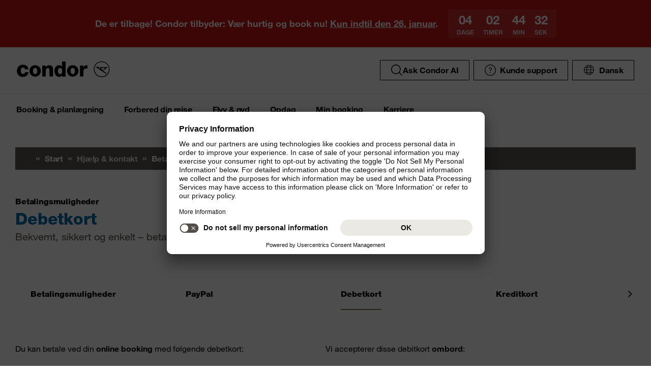

--- FILE ---
content_type: text/html;charset=utf-8
request_url: https://www.condor.com/dk/betalingsmetoderjsp/debetkort.jsp
body_size: 11711
content:
<!DOCTYPE html> <html class="condor" lang="da-DK"> <head><script>var feReleasePath="r1768915804";</script> <script type="text/javascript"> var condorContextPath="/dk/"; var condorContext="dk"; </script> <link rel="preconnect" href="https://app.usercentrics.eu"> <link rel="preconnect" href="https://api.usercentrics.eu"> <link rel="preconnect" href="https://privacy-proxy.usercentrics.eu"> <link rel="preload" href="https://app.usercentrics.eu/browser-ui/latest/loader.js" as="script"> <link rel="preload" href="https://privacy-proxy.usercentrics.eu/latest/uc-block.bundle.js" as="script"> <script id="usercentrics-cmp" src="https://app.usercentrics.eu/browser-ui/latest/loader.js" data-ruleset-id="U26WkoaAb4xiaN" data-language="da" async> </script> <script type="application/javascript" src="https://privacy-proxy.usercentrics.eu/latest/uc-block.bundle.js"> </script> <meta charset="utf-8"> <!-- This website is powered by TYPO3 - inspiring people to share! TYPO3 is a free open source Content Management Framework initially created by Kasper Skaarhoj and licensed under GNU/GPL. TYPO3 is copyright 1998-2026 of Kasper Skaarhoj. Extensions are copyright of their respective owners. Information and contribution at https://typo3.org/ --> <meta name="generator" content="TYPO3 CMS"> <meta name="viewport" content="width=device-width, initial-scale=1, maximum-scale=1"> <meta name="cdcapikey" content="4_KlKTMxbRoyQsBxAHdOrgjw"> <link rel="stylesheet" href="/dk/frontend/dist/css/main.css?1768915759" media="all" type="text/css"> <noscript><link rel="stylesheet" href="/dk/frontend/dist/css/icons/icons.global.fallback.css?1768915759" media="all" type="text/css"></noscript> <noscript><link rel="stylesheet" href="/dk/frontend/dist/css/icons/icons.content.fallback.css?1768915759" media="all" type="text/css"></noscript> <script src="/dk/frontend/dist/js/head.js?1768915759"></script> <script src="https://mycondorbau.retention.web.condorcloud.net/loading-script/loading-script.js?language=da" type="module" async="async"></script> <link rel="alternate" hreflang="en" href="https://www.condor.com/eu/payment-methods/debit-cards.jsp"/><link rel="alternate" hreflang="da" href="https://www.condor.com/dk/betalingsmetoderjsp/debetkort.jsp"/><link rel="alternate" hreflang="es" href="https://www.condor.com/es/formas-de-pago/tarjetas-de-debito.jsp"/><link rel="alternate" hreflang="fr" href="https://www.condor.com/fr/modes-de-paiements/carte-de-debit.jsp"/><link rel="alternate" hreflang="en-US" href="https://www.condor.com/us/payment-methods/debit-cards.jsp"/><link rel="alternate" hreflang="it" href="https://www.condor.com/it/modalita-di-pagamento/carta-di-debito.jsp"/><link rel="alternate" hreflang="nl" href="https://www.condor.com/nl/betalingsmogelijkheden/debitcards.jsp"/><link rel="alternate" hreflang="pl" href="https://www.condor.com/pl/metody-platnosci/karty-debetowe.jsp"/><link rel="alternate" hreflang="pt" href="https://www.condor.com/pt/meios-de-pagamento/cartoes-de-debito.jsp"/><link rel="alternate" hreflang="de-CH" href="https://www.condor.com/ch/zahlungsmoeglichkeiten/debitkarten.jsp"/><link rel="alternate" hreflang="de" href="https://www.condor.com/de/zahlungsmoeglichkeiten/debitkarten.jsp"/> <meta name="robots" content="index,follow"/> <meta name="theme-color" content="#ffffff"> <link rel="icon" sizes="32x32" href="/dk/frontend/dist/img/favicon/favicon.ico"/> <link rel="icon" type="image/svg+xml" sizes="any" href="/dk/frontend/dist/img/favicon/favicon.svg"/> <link rel="apple-touch-icon" href="/dk/frontend/dist/img/favicon/apple-touch-icon.png"/> <link rel="manifest" href="/dk/frontend/dist/img/favicon/site.webmanifest"> <link rel="mask-icon" href="/dk/frontend/dist/img/favicon/safari-pinned-tab.svg" color="#ffa200"/> <meta name="smartbanner:icon-apple" content="https://is1-ssl.mzstatic.com/image/thumb/Purple211/v4/6c/25/e0/6c25e0d4-02bb-595c-c5e2-5509982322b4/AppIcon_condor-0-1x_U007emarketing-0-10-0-85-220-0.png/460x0w.webp"><meta name="smartbanner:icon-google" content="https://play-lh.googleusercontent.com/DQYFbpJz5CeXDz5xASABxVEPg9CiJ1kpzlGaeisvDkuZzm9RvMPze4o0cVGP0WFOS1s=w480-h960-rw"> <meta name="smartbanner:title" content="Condor-appen"> <meta name="smartbanner:author" content="Flysøgning & Check-in"> <meta name="smartbanner:price" content="gratis"> <meta name="smartbanner:price-suffix-apple" content="Hent i AppStore"> <meta name="smartbanner:price-suffix-google" content="Download i Google Play Store"> <meta name="smartbanner:button" content="åben"> <meta name="smartbanner:button-url-apple" content="https://apps.apple.com/dk/app/condor-airlines/id689238673"> <meta name="smartbanner:button-url-google" content="https://play.google.com/store/apps/details?id=com.condor.buchung"> <meta name="smartbanner:enabled-platforms" content="android,ios"> <meta name="smartbanner:close-label" content="Close"> <link href="/dk/frontend/dist/js/externalScripts/smartbanner/smartbanner.min.css" rel="stylesheet"/> <script src="/dk/frontend/dist/js/externalScripts/smartbanner/smartbanner.min.js" type="text/javascript"></script> <meta property="og:type" content="article"/> <meta property="og:url" content="https://www.condor.com/dk/betalingsmetoderjsp/debetkort.jsp"/> <title>Betaling med debetkort| Betal for flyrejser og ekstraudstyr</title> <meta name="description" property="description" content="Bekvemt, sikkert og enkelt – betal din online booking med dit debetkort. "/> <meta property="og:title" content="Debetkort"/> <meta property="og:description" content="Bekvemt, sikkert og enkelt – betal din online booking med dit debetkort. "/> <meta property="og:image" content="https://www.condor.com/dk/fileadmin/dam/_processed_/1/3/csm_share-image-v1_5e0655bbe3.png"/> <meta property="twitter:title" content="Debetkort"/> <meta property="twitter:description" content="Bekvemt, sikkert og enkelt – betal din online booking med dit debetkort. "/> <meta property="twitter:image" content="https://www.condor.com/dk/fileadmin/dam/_processed_/1/3/csm_share-image-v1_5e0655bbe3.png"/> <meta name="twitter:site" content="@Condor"/> <link rel="canonical" href="https://www.condor.com/dk/betalingsmetoderjsp/debetkort.jsp"/> <meta name="sId" content="ibe3"/> <meta name="user" content="244" />
<meta name="task" content="35105" />
<meta name="pageUid" content="9357" />
<meta name="generated" content="2026-01-22 00:44:29" />
<meta name="pagegenerator" content="12.4 stable production" />

                              <script>!function(e){var n="https://s.go-mpulse.net/boomerang/";if("False"=="True")e.BOOMR_config=e.BOOMR_config||{},e.BOOMR_config.PageParams=e.BOOMR_config.PageParams||{},e.BOOMR_config.PageParams.pci=!0,n="https://s2.go-mpulse.net/boomerang/";if(window.BOOMR_API_key="EK6N2-Z5JHP-J4E3F-Z8JYU-UW8J5",function(){function e(){if(!r){var e=document.createElement("script");e.id="boomr-scr-as",e.src=window.BOOMR.url,e.async=!0,o.appendChild(e),r=!0}}function t(e){r=!0;var n,t,a,i,d=document,O=window;if(window.BOOMR.snippetMethod=e?"if":"i",t=function(e,n){var t=d.createElement("script");t.id=n||"boomr-if-as",t.src=window.BOOMR.url,BOOMR_lstart=(new Date).getTime(),e=e||d.body,e.appendChild(t)},!window.addEventListener&&window.attachEvent&&navigator.userAgent.match(/MSIE [67]\./))return window.BOOMR.snippetMethod="s",void t(o,"boomr-async");a=document.createElement("IFRAME"),a.src="about:blank",a.title="",a.role="presentation",a.loading="eager",i=(a.frameElement||a).style,i.width=0,i.height=0,i.border=0,i.display="none",o.appendChild(a);try{O=a.contentWindow,d=O.document.open()}catch(_){n=document.domain,a.src="javascript:var d=document.open();d.domain='"+n+"';void 0;",O=a.contentWindow,d=O.document.open()}if(n)d._boomrl=function(){this.domain=n,t()},d.write("<bo"+"dy onload='document._boomrl();'>");else if(O._boomrl=function(){t()},O.addEventListener)O.addEventListener("load",O._boomrl,!1);else if(O.attachEvent)O.attachEvent("onload",O._boomrl);d.close()}function a(e){window.BOOMR_onload=e&&e.timeStamp||(new Date).getTime()}if(!window.BOOMR||!window.BOOMR.version&&!window.BOOMR.snippetExecuted){window.BOOMR=window.BOOMR||{},window.BOOMR.snippetStart=(new Date).getTime(),window.BOOMR.snippetExecuted=!0,window.BOOMR.snippetVersion=14,window.BOOMR.url=n+"EK6N2-Z5JHP-J4E3F-Z8JYU-UW8J5";var i=document.currentScript||document.getElementsByTagName("script")[0],o=i.parentNode,r=!1,d=document.createElement("link");if(d.relList&&"function"==typeof d.relList.supports&&d.relList.supports("preload")&&"as"in d)window.BOOMR.snippetMethod="p",d.href=window.BOOMR.url,d.rel="preload",d.as="script",d.addEventListener("load",e),d.addEventListener("error",function(){t(!0)}),setTimeout(function(){if(!r)t(!0)},3e3),BOOMR_lstart=(new Date).getTime(),o.appendChild(d);else t(!1);if(window.addEventListener)window.addEventListener("load",a,!1);else if(window.attachEvent)window.attachEvent("onload",a)}}(),"".length>0)if(e&&"performance"in e&&e.performance&&"function"==typeof e.performance.setResourceTimingBufferSize)e.performance.setResourceTimingBufferSize();!function(){if(BOOMR=e.BOOMR||{},BOOMR.plugins=BOOMR.plugins||{},!BOOMR.plugins.AK){var n=""=="true"?1:0,t="",a="bu5exhixzvm4e2lsqvlq-f-30a1db3e5-clientnsv4-s.akamaihd.net",i="false"=="true"?2:1,o={"ak.v":"39","ak.cp":"1207917","ak.ai":parseInt("716674",10),"ak.ol":"0","ak.cr":9,"ak.ipv":4,"ak.proto":"h2","ak.rid":"f15b334","ak.r":38938,"ak.a2":n,"ak.m":"b","ak.n":"essl","ak.bpcip":"13.58.75.0","ak.cport":58388,"ak.gh":"23.55.170.194","ak.quicv":"","ak.tlsv":"tls1.3","ak.0rtt":"","ak.0rtt.ed":"","ak.csrc":"-","ak.acc":"","ak.t":"1769112919","ak.ak":"hOBiQwZUYzCg5VSAfCLimQ==ESUXzvudo0ZXObQ6xVDsnDJiTryxv6wdqAe1PAaz3qfz7/E+lKpa0Nrmk26nP1ZA6AFFpA9O5DNIeustORCA8cxJRZz8IZIkMRTDEgAkf3HYDDEvG3IF4pwcsHOiRZm+csA8GZeIUE/F6xq0a16iZTJpJGl6RCdzQRLUXizfyWUTmlpSgDawIPhVDhD3eFM+gn6kVSC0HoaHG0iJGf9n9IzZim4tN+IkN97EHPX1Zm133dfHvw8y7iUh3zdFCiT1Rd/T68voXuiMMqNP37z29CmPfPOWa7l+4XRn2bR+xMKigtdp8uVzBYXkFyR3mu/YdGLrnV/iwt0Wxdy90UM7hWlqvvFWdKgkGu3jBdFbVXCu0Van7OtCnIpqsuqS+ix8SZuz4FTOJjCbyrWRjbcpgGpwMZTfodIzbCIh7uVOVAI=","ak.pv":"37","ak.dpoabenc":"","ak.tf":i};if(""!==t)o["ak.ruds"]=t;var r={i:!1,av:function(n){var t="http.initiator";if(n&&(!n[t]||"spa_hard"===n[t]))o["ak.feo"]=void 0!==e.aFeoApplied?1:0,BOOMR.addVar(o)},rv:function(){var e=["ak.bpcip","ak.cport","ak.cr","ak.csrc","ak.gh","ak.ipv","ak.m","ak.n","ak.ol","ak.proto","ak.quicv","ak.tlsv","ak.0rtt","ak.0rtt.ed","ak.r","ak.acc","ak.t","ak.tf"];BOOMR.removeVar(e)}};BOOMR.plugins.AK={akVars:o,akDNSPreFetchDomain:a,init:function(){if(!r.i){var e=BOOMR.subscribe;e("before_beacon",r.av,null,null),e("onbeacon",r.rv,null,null),r.i=!0}return this},is_complete:function(){return!0}}}}()}(window);</script></head> <body> <script> window.dataLayer = window.dataLayer || [];dataLayer.push({cms:{LOB:"Flights", HolidayType:"Flights", PageID:"debitkarten-9275-de-9357-dk"}});</script><script> var CATTParams = {PageContext:"condor", LOB:"Flights", HolidayType:"Flights", PageID:"zahlung-debitkarte-fluege-und-extras-bezahlen-condor", Language:"dk", FlightType:"", DepartureAirport:"", DestinationAirport:"", NonFeederDepartureAirport:"", NonFeederDestinationAirport:"", DeptDate:"", DeptTime:"", ArrivalDate:"", ArrTime:"", ReturnDepartureAirport:"", ReturnDestinationAirport:"", NonFeederReturnDepartureAirport:"", NonFeederReturnDestinationAirport:"", ReturnDate:"", ReturnDeptTime:"", ReturnArrivalDate:"", ReturnArrTime:"", Duration:"", SearchResultsOutboundType:"", SearchResultsInboundType:"", Haul:"", Carrier:"", FlightNo:"", Compartment:"", Tariff:"", TourOperator:"", BookingRef:"", PaxAdult:"", PaxChild:"", PaxInfant:"", PaxTotal:"", DiscountDetails:"", FeeValueInCurrency:"0.00", DiscountValueInCurrency:"0.00", BookingValueInCurrency:"0.00", Currency:"", BookingValue:"0.00", DiscountValue:"0.00", PaymentOption:"", CardType:"", LeadPAXPostCode:"", AccountId:"", AppServer:"", SessID:"", ErrorCode:""}; </script><script> window.dataLayer = window.dataLayer || [];dataLayer.push({event:"rl_page_view", page:{name:"\/zahlungsmoeglichkeiten\/debitkarten", content_type:"", id:9357, market:"dk", language:"dk", application:"cfi"}});</script><script>(function(w,d,s,l,i){w[l]=w[l]||[];w[l].push({'gtm.start': new Date().getTime(),event:'gtm.js'});var f=d.getElementsByTagName(s)[0], j=d.createElement(s),dl=l!='dataLayer'?'&l='+l:'';j.async=true;j.src= 'https://ok3.condor.com/gtm.js?id='+i+dl;f.parentNode.insertBefore(j,f); })(window,document,'script','dataLayer','GTM-PS2VS9');</script> <div class="site"> <header class="site_header"> <div class="site_header__wrapper"> <div class="site_header_logo" itemscope="itemscope" itemtype="http://schema.org/Organization" > <a itemprop="url" href="/dk/" class="condor-logo" title="To homepage">Condor</a> <span class="condor-claim">Passion is our compass</span> </div> <a href="#main" class="skip" style="float: left;"> Skip content </a> <div class="site_header_meta"> <div class="site_header_meta_support site_header_meta_country"> <a href="" class="flyout-form_trigger btn-text"> <img class="header__icon--search-svg" src="//shop.condor.com/cdn/shop/t/2/assets/icn-search.svg?v=40111940117287848621698744074" alt="" > Ask Condor AI </a> </div> <div class="site_header_meta_support site_header_meta_country"> <a href="/dk/hjaelp-kontakt/faq.jsp" class="flyout-form_trigger btn-text btn-icon-secondary"> <span class="icon icon-customerService"></span> Kunde support </a> </div> <div class="site_header_meta_country"> <div class="flyout-form" aria-haspopup="true" aria-expanded="false"> <button class="flyout-form_trigger btn-text" type="button" aria-haspopup="true"><span class="icon-globe"></span>Dansk</button> <form action="/" method="get"> <div class="flyout-form_overlay"> <div class="input-select-secondary"> <label id="lang-select">Sprog</label> <select name="url" aria-labelledby="lang-select"> <option lang="de" xml:lang="de" value="/de/zahlungsmoeglichkeiten/debitkarten.jsp">Deutsch</option> <option lang="de-CH" xml:lang="de-CH" value="/ch/zahlungsmoeglichkeiten/debitkarten.jsp">Deutsch (CH)</option> <option lang="en" xml:lang="en" value="/eu/payment-methods/debit-cards.jsp">English (Europe)</option> <option lang="en-US" xml:lang="en-US" value="/us/payment-methods/debit-cards.jsp">English (USA/CAN)</option> <option lang="es" xml:lang="es" value="/es/formas-de-pago/tarjetas-de-debito.jsp">Español</option> <option lang="it" xml:lang="it" value="/it/modalita-di-pagamento/carta-di-debito.jsp">Italiano</option> <option lang="fr" xml:lang="fr" value="/fr/modes-de-paiements/carte-de-debit.jsp">Français</option> <option lang="pl" xml:lang="pl" value="/pl/metody-platnosci/karty-debetowe.jsp">Polski</option> <option lang="pt" xml:lang="pt" value="/pt/meios-de-pagamento/cartoes-de-debito.jsp">Português</option> <option lang="nl" xml:lang="nl" value="/nl/betalingsmogelijkheden/debitcards.jsp">Nederlands</option> <option lang="da" xml:lang="da" value="/dk/betalingsmetoderjsp/debetkort.jsp" selected="selected">Dansk</option> <option lang="cs" xml:lang="cs" value="/cz/">Čeština</option> </select> </div> <div class="input-checkbox"> <input type="checkbox" value="1" id="remember-my-settings" name="rmbrme" tabindex="-1"/> <label for="remember-my-settings" tabindex="0">Mærk indstilling</label> </div> <button type="submit" class="btn-primary right">OK</button> </div> </form> </div> </div> <div class="my-condor-react-wrapper" data-entry="my-condor-auth"></div> </div> </div> <div class="site_header_nav"> <nav class="nav-main" aria-label="Main Navigation"> <button class="nav-main_menu btn-icon-text" aria-hidden="true"> <span class="btn-icon-text_icon"> <span class="btn-icon-text_default icon-menu-coral"></span> <span class="btn-icon-text_hover icon-menu-sun"></span> </span> <span class="btn-icon-text-large">Menu</span> </button> <button class="nav-main_close btn-icon-primary btn-circle" aria-hidden="true"><span class="icon-close-s-white"></span></button> <button class="btn-icon-text nav-main-active-sub_back-link" aria-hidden="true"> <span class="btn-icon-text_icon"> <span class="btn-icon-text_default icon-arrow-left-s-coral"></span> <span class="btn-icon-text_hover icon-arrow-left-s-sun"></span> </span> tilbage </button> <ul class="nav-main_pages" role="tablist"><li><a href="" class="nav-main_link-first" aria-haspopup="true" aria-expanded="false"><strong>Booking &amp; planlægning</strong></a><div class="nav-main_flyout" aria-hidden="true"><button class="nav-main-flyout_close" aria-hidden="true"><span class="icon-close-s-black"></span></button><div class="nav-main_subpages"><ul class="grid"><li class="grid_col"><a href="" class="nav-main_link-second"><strong><span class="nav-main_link-second-breadcrumb"> Booking & planlægning</span> Fly</strong></a><ul class="nav-third-level_flyout"><li><a href="/tca/dk/flight/search" class="nav-main_link-third" title="Flysøgning"><strong>Flysøgning</strong></a></li><li><a href="/dk/booking-planlaegning/fly/ombookning-af-fly.jsp" class="nav-main_link-third" title="Ombookning af fly"><strong>Ombookning af fly</strong></a></li><li><a href="/dk/booking-planlaegning/fly/flex-tarif.jsp" class="nav-main_link-third" title="Flex Tarif"><strong>Flex Tarif</strong></a></li><li><a href="/dk/booking-planlaegning/fly/flyplan.jsp" class="nav-main_link-third" title="Flyplan"><strong>Flyplan</strong></a></li><li><a href="/dk/booking-planlaegning/fly/overblik-din-sikkerhed.jsp" class="nav-main_link-third" title="Overblik: Din sikkerhed"><strong>Overblik: Din sikkerhed</strong></a></li></ul></li><li class="grid_col"><a href="" class="nav-main_link-second"><strong><span class="nav-main_link-second-breadcrumb"> Booking & planlægning</span> Partnere</strong></a><ul class="nav-third-level_flyout"><li><a href="/dk/booking-planlaegning/partner/hansemerkur-rejseforsikring.jsp" class="nav-main_link-third" title="HanseMerkur Rejseforsikring"><strong>HanseMerkur Rejseforsikring</strong></a></li><li><a href="https://cars.cartrawler.com/condor/da/?#/searchcars" target="_blank" class="nav-main_link-third" rel="noreferrer" title="Lej en bil - CarTrawler"><strong>Lej en bil - CarTrawler</strong></a></li><li><a href="/dk/booking-planlaegning/partner/airport-lounges.jsp" class="nav-main_link-third" title="Airport Lounges"><strong>Airport Lounges</strong></a></li><li><a href="/dk/booking-planlaegning/partner/alle-partnertilbu.jsp" class="nav-main_link-third" title="Alle partnertilbud på et overblik"><strong>Alle partnertilbud på et overblik</strong></a></li></ul></li><li class="grid_col"><a href="" class="nav-main_link-second"><strong><span class="nav-main_link-second-breadcrumb"> Booking & planlægning</span> Ekstras</strong></a><ul class="nav-third-level_flyout"><li><a href="/dk/booking-planlaegning/extras/forhaandsbestilling-af-toldfri-varer.jsp" class="nav-main_link-third" title="Forhåndsbestilling af toldfri varer"><strong>Forhåndsbestilling af toldfri varer</strong></a></li><li><a href="/dk/booking-planlaegning/extras/pladsreservering.jsp" class="nav-main_link-third" title="Pladsreservering"><strong>Pladsreservering</strong></a></li><li><a href="/dk/booking-planlaegning/extras/menuer-ombord.jsp" class="nav-main_link-third" title="Menuer ombord"><strong>Menuer ombord</strong></a></li><li><a href="/dk/booking-planlaegning/extras/bagage-dyr.jsp" class="nav-main_link-third" title="Bagage &amp; dyr"><strong>Bagage &amp; dyr</strong></a></li><li><a href="/dk/booking-planlaegning/extras/priority-package.jsp" class="nav-main_link-third" title="Priority Package"><strong>Priority Package</strong></a></li><li><a href="/dk/booking-planlaegning/extras/railfly.jsp" class="nav-main_link-third" title="Rail&amp;Fly"><strong>Rail&amp;Fly</strong></a></li></ul></li><li class="grid_col"><a href="" class="nav-main_link-second"><strong><span class="nav-main_link-second-breadcrumb"> Booking & planlægning</span> Tilbud</strong></a><ul class="nav-third-level_flyout"><li><a href="/tca/dk/tilbud/billige-flybilletter?origins=&amp;originRegions=&amp;destinations=&amp;destinationRegions=&amp;class=allClasses&amp;currency=EUR#cheapFlightSearch" class="nav-main_link-third" title="Find et billigt fly"><strong>Find et billigt fly</strong></a></li><li><a href="/dk/booking-planlaegning/tilbud/voucherkontrol.jsp" class="nav-main_link-third" title="Voucherkontrol"><strong>Voucherkontrol</strong></a></li></ul></li></ul></div></div></li><li><a href="" class="nav-main_link-first" aria-haspopup="true" aria-expanded="false"><strong>Forbered din rejse</strong></a><div class="nav-main_flyout" aria-hidden="true"><button class="nav-main-flyout_close" aria-hidden="true"><span class="icon-close-s-black"></span></button><div class="nav-main_subpages"><ul class="grid"><li class="grid_col"><a href="" class="nav-main_link-second"><strong><span class="nav-main_link-second-breadcrumb"> Forbered din rejse</span> Bagage & dyr</strong></a><ul class="nav-third-level_flyout"><li><a href="/dk/forbered-din-rejse/bagage-dyr/bagage.jsp" class="nav-main_link-third" title="Bagage"><strong>Bagage</strong></a></li><li><a href="/eu/flight-preparation/baggage-and-animals/cargo-general-schedule.jsp" class="nav-main_link-third" title="Fragt"><strong>Fragt</strong></a></li><li><a href="/dk/forbered-din-rejse/bagage-dyr/dyretransport.jsp" class="nav-main_link-third" title="Dyretransport"><strong>Dyretransport</strong></a></li><li><a href="/dk/forbered-din-rejse/bagage-dyr/bestemmelser-for-rejser-med-andre-flyselskaber.jsp" class="nav-main_link-third" title="Bestemmelser for rejser med andre flyselskaber"><strong>Bestemmelser for rejser med andre flyselskaber</strong></a></li><li><a href="/dk/forbered-din-rejse/bagage-dyr/farligt-gods.jsp" class="nav-main_link-third" title="Farligt gods"><strong>Farligt gods</strong></a></li></ul></li><li class="grid_col"><a href="" class="nav-main_link-second"><strong><span class="nav-main_link-second-breadcrumb"> Forbered din rejse</span> I lufthavnen</strong></a><ul class="nav-third-level_flyout"><li><a href="/dk/booking-planlaegning/partner/airport-lounges.jsp" class="nav-main_link-third" title="Airport Lounges"><strong>Airport Lounges</strong></a></li><li><a href="/tca/dk/fot" class="nav-main_link-third" title="Ankomst &amp; Afgang"><strong>Ankomst &amp; Afgang</strong></a></li><li><a href="/dk/forbered-din-rejse/i-lufthavnen/lufthavnsoplysninger.jsp" class="nav-main_link-third" title="Lufthavnsoplysninger"><strong>Lufthavnsoplysninger</strong></a></li><li><a href="/dk/forbered-din-rejse/i-lufthavnen/priority-package.jsp" class="nav-main_link-third" title="Priority Package"><strong>Priority Package</strong></a></li><li><a href="/dk/forbered-din-rejse/i-lufthavnen/rejse-til-lufthavnen.jsp" class="nav-main_link-third" title="Rejse til lufthavnen"><strong>Rejse til lufthavnen</strong></a></li><li><a href="/dk/forbered-din-rejse/i-lufthavnen/beskyttelsesforanstaltninger.jsp" class="nav-main_link-third" title="Beskyttelsesforanstaltninger"><strong>Beskyttelsesforanstaltninger</strong></a></li></ul></li><li class="grid_col"><a href="" class="nav-main_link-second"><strong><span class="nav-main_link-second-breadcrumb"> Forbered din rejse</span> Check-in</strong></a><ul class="nav-third-level_flyout"><li><a href="/dk/forbered-din-rejse/check-in/online-check-in.jsp" class="nav-main_link-third" title="Online Check-in"><strong>Online Check-in</strong></a></li><li><a href="/dk/forbered-din-rejse/check-in/natte-indtjekning.jsp" class="nav-main_link-third" title="Natte- indtjekning"><strong>Natte- indtjekning</strong></a></li><li><a href="/dk/forbered-din-rejse/check-in/check-in-i-lufthavnen.jsp" class="nav-main_link-third" title="Check-in i lufthavnen"><strong>Check-in i lufthavnen</strong></a></li></ul></li><li class="grid_col"><a href="" class="nav-main_link-second"><strong><span class="nav-main_link-second-breadcrumb"> Forbered din rejse</span> Reisadvies</strong></a><ul class="nav-third-level_flyout"><li><a href="/dk/forbered-din-rejse/reisadvies/meest-recente-reisupdates.jsp" class="nav-main_link-third" title="Meest recente reisupdates"><strong>Meest recente reisupdates</strong></a></li><li><a href="/dk/forbered-din-rejse/reisadvies/indrejse-i-usa-canada.jsp" class="nav-main_link-third" title="Indrejse i USA &amp; Canada"><strong>Indrejse i USA &amp; Canada</strong></a></li><li><a href="/dk/forbered-din-rejse/reisadvies/told.jsp" class="nav-main_link-third" title="Told"><strong>Told</strong></a></li><li><a href="/dk/forbered-din-rejse/reisadvies/api-dataformular.jsp" class="nav-main_link-third" title="API dataformular"><strong>API dataformular</strong></a></li></ul></li></ul></div></div></li><li><a href="" class="nav-main_link-first" aria-haspopup="true" aria-expanded="false"><strong>Flyv &amp; nyd</strong></a><div class="nav-main_flyout" aria-hidden="true"><button class="nav-main-flyout_close" aria-hidden="true"><span class="icon-close-s-black"></span></button><div class="nav-main_subpages"><ul class="grid"><li class="grid_col"><a href="" class="nav-main_link-second"><strong><span class="nav-main_link-second-breadcrumb"> Flyv & nyd</span> Klasser & takster</strong></a><ul class="nav-third-level_flyout"><li><a href="/dk/flyv-nyd/klasser-takster/economy-class.jsp" class="nav-main_link-third" title="Economy Class"><strong>Economy Class</strong></a></li><li><a href="/dk/flyv-nyd/klasser-takster/premium-economy.jsp" class="nav-main_link-third" title="Premium Economy Class"><strong>Premium Economy Class</strong></a></li><li><a href="/dk/flyv-nyd/klasser-takster/business-class.jsp" class="nav-main_link-third" title="Business Class"><strong>Business Class</strong></a></li></ul></li><li class="grid_col"><a href="" class="nav-main_link-second"><strong><span class="nav-main_link-second-breadcrumb"> Flyv & nyd</span> Ombord</strong></a><ul class="nav-third-level_flyout"><li><a href="/dk/flyv-nyd/ombord/siddepladser.jsp" class="nav-main_link-third" title="Siddepladser"><strong>Siddepladser</strong></a></li><li><a href="/dk/flyv-nyd/ombord/mad-drikke.jsp" class="nav-main_link-third" title="Mad &amp; drikke"><strong>Mad &amp; drikke</strong></a></li><li><a href="/dk/flyv-nyd/ombord/underholdning-ombord.jsp" class="nav-main_link-third" title="Underholdning ombord"><strong>Underholdning ombord</strong></a></li></ul></li><li class="grid_col"><a href="" class="nav-main_link-second"><strong><span class="nav-main_link-second-breadcrumb"> Flyv & nyd</span> Særlig pleje</strong></a><ul class="nav-third-level_flyout"><li><a href="/dk/flyv-nyd/saerlig-pleje/passagerer-med-saerlige-behov.jsp" class="nav-main_link-third" title="Passagerer med særlige behov"><strong>Passagerer med særlige behov</strong></a></li><li><a href="/dk/flyv-nyd/saerlig-pleje/flyv-sundt.jsp" class="nav-main_link-third" title="Flyv sundt"><strong>Flyv sundt</strong></a></li><li><a href="/dk/flyv-nyd/saerlig-pleje/familier-boern.jsp" class="nav-main_link-third" title="Familier &amp; børn"><strong>Familier &amp; børn</strong></a></li></ul></li><li class="grid_col"><a href="" class="nav-main_link-second"><strong><span class="nav-main_link-second-breadcrumb"> Flyv & nyd</span> Condor & Partner</strong></a><ul class="nav-third-level_flyout"><li><a href="/dk/flyv-nyd/condor-partner/vores-nye-look.jsp" class="nav-main_link-third" title="Vores nye look"><strong>Vores nye look</strong></a></li><li><a href="/dk/flyv-nyd/condor-partner/vores-flaade.jsp" class="nav-main_link-third" title="Vores flåde"><strong>Vores flåde</strong></a></li><li><a href="/dk/flyv-nyd/condor-partner/vores-partner-airlines.jsp" class="nav-main_link-third" title="Vores partner airlines"><strong>Vores partner airlines</strong></a></li></ul></li></ul></div></div></li><li><a href="" class="nav-main_link-first" aria-haspopup="true" aria-expanded="false"><strong>Opdag</strong></a><div class="nav-main_flyout nav-main_flyout-teaser"> <button class="nav-main-flyout_close" aria-hidden="true"> <span class="icon-close-s-black"></span> </button> <div class="nav-main_subpages"> <ul class="grid"><li class="grid_col"><a href="" class="nav-main_link-second"><strong><span class="nav-main_link-second-breadcrumb"> Opdag</span> Top destinationer</strong></a><ul class="nav-third-level_flyout"><li><a href="/dk/fly/spanien/lanzarote/" class="nav-main_link-third" title="Lanzarote, Spanien"><strong>Lanzarote, Spanien</strong></a></li><li><a href="/dk/fly/spanien/palma-de-mallorca/" class="nav-main_link-third" title="Palma de Mallorca, Spanien"><strong>Palma de Mallorca, Spanien</strong></a></li><li><a href="/dk/fly/spanien/gran-canaria/" class="nav-main_link-third" title="Gran Canaria, Spanien"><strong>Gran Canaria, Spanien</strong></a></li><li><a href="/dk/fly/aegypten/hurghada/" class="nav-main_link-third" title="Hurghada, Aegypten"><strong>Hurghada, Aegypten</strong></a></li><li><a href="/dk/fly/dominikanske-republik/punta-cana/" class="nav-main_link-third" title="Punta Cana, Dominikanske Rep."><strong>Punta Cana, Dominikanske Rep.</strong></a></li><li><a href="/dk/fly/graekenland/heraklion/" class="nav-main_link-third" title="Kreta, Grækenland"><strong>Kreta, Grækenland</strong></a></li><li><a href="/dk/fly/jamaica/montego-bay/" class="nav-main_link-third" title="Montego Bay, Jamaika"><strong>Montego Bay, Jamaika</strong></a></li><li><a href="/dk/fly/dominikanske-republik/puerto-plata/" class="nav-main_link-third" title="Puerto Plata, Dominikanske Rep."><strong>Puerto Plata, Dominikanske Rep.</strong></a></li></ul></li><li class="grid_col"><a href="" class="nav-main_link-second"><strong><span class="nav-main_link-second-breadcrumb"> Opdag</span> Top USA Destinationer</strong></a><ul class="nav-third-level_flyout"><li class="nav-main_link-third-arrow"><a href="/dk/fly/usa/" class="nav-main_link-third" title="Alle USA destinationer på et overblik"><strong>Alle USA destinationer på et overblik</strong></a></li><li><a href="/dk/fly/usa/seattle/" class="nav-main_link-third" title="Seattle, USA"><strong>Seattle, USA</strong></a></li><li><a href="/dk/fly/usa/minneapolis/" class="nav-main_link-third" title="Minneapolis, USA"><strong>Minneapolis, USA</strong></a></li><li><a href="/dk/fly/usa/phoenix/" class="nav-main_link-third" title="Phoenix, USA"><strong>Phoenix, USA</strong></a></li><li><a href="/de/fluege/usa/las-vegas/" class="nav-main_link-third" title="Las Vegas, USA"><strong>Las Vegas, USA</strong></a></li></ul></li> <li class="grid_col navigation-side_teaser"> <a class="nav-main_link-teaser nav__worldmapicon" href="/dk/opdag/condor-worldmap.jsp"> <span class="headline-h4" > Verdenskort </span> <p> Et overblik over alle rejsemål </p> <span class="btn-primary btn-block">Til verdenskort</span> </a> <a class="nav-main_link-teaser" href="/dk/fly/"> <span class="mod-icon-headline"> <span class="icon-headline__icon"> <span class="icon-plane--globe"></span> </span> <span class="headline-h4" > Alle destinationer </span> </span> <p> Condor tager dig med til de smukkeste destinationer i hele verden. </p> <span class="btn-primary btn-block"> Opdag nu </span> </a> </li> </ul> </div> </div></li><li><a href="/tcibe/dk/mybooking/login" class="nav-main_link-first" aria-haspopup="true" aria-expanded="false" title="Min booking"><strong>Min booking</strong></a></li><li><a href="https://jobs.condor.de/jobportal/condor/viewAusschreibungen.html" target="_blank" class="nav-main_link-first" aria-haspopup="true" aria-expanded="false" rel="noreferrer" title="Karriere"><strong>Karriere</strong></a></li></ul> </nav> </div> <div id="main"></div> </header> <main class="site_main"> <div id="c72510" class="mod-breadcrumb "> <div class="grid"> <div class="grid_col"> <nav class="mod-breadcrumb_navigation" aria-label="Breadcrumb navigation"> <ol> <script type="application/ld+json">{"@context":"https://schema.org","@type":"BreadcrumbList","itemListElement":[{"@type":"ListItem","position":0,"name":"Start","item":"https://www.condor.com/dk/"},{"@type":"ListItem","position":1,"name":"Payment options","item":"https://www.condor.com/dk/betalingsmetoder.jsp"},{"@type":"ListItem","position":2,"name":"Debit cards","item":"https://www.condor.com/dk/betalingsmetoderjsp/debetkort.jsp"}]}</script> <li class="mod-breadcrumb_navigation-item"> <a href="/dk/"> <span> Start </span> </a> </li> <li class="mod-breadcrumb_navigation-item"> <span> Hjælp &amp; kontakt </span> </li> <li class="mod-breadcrumb_navigation-item" typeof="ListItem"> <a href="/dk/betalingsmetoder.jsp"> <span> Betalingsmuligheder </span> </a> </li> <li class="mod-breadcrumb_navigation-item auto-init"> <span class="navigation-item_text" data-toggle="true"> <link href="/dk/betalingsmetoderjsp/debetkort.jsp"/> <span><span class="hidden">Current: </span> Debetkort </span></span> </li> </ol> </nav> </div> </div> </div> <div id="c72509" class="mod-doorpage-text "> <div class="grid"> <div class="grid_col"> <h2 class="headline-h1 color-voyage">Betalingsmuligheder</h2> <h1 class="headline-h2">Debetkort</h1> <div class="copytext-large"> <p>Bekvemt, sikkert og enkelt – betal din online booking med dit debetkort.</p> </div> </div> <div class="grid_col-badge"> <div class="mod-doorpage-text_badge-wrap"> </div> </div> </div> </div> <nav id="c72508" class="mod-nav-3rd auto-init" data-module="thirdLevelNavigation" aria-label=" (copy 1)"> <div class="mod-nav-3rd_wrap"> <div class="mod-nav-3rd_links" > <div class="mod-nav-3rd_item first"> <a href="/dk/betalingsmetoder.jsp"> <span> Betalingsmuligheder </span> </a> </div> <div class="mod-nav-3rd_item mod-nav-3rd_item first"> <a href="/dk/betalingsmetoder/paypal.jsp"> <span> PayPal </span> </a> </div> <div class="mod-nav-3rd_item mod-nav-3rd_item--active active mod-nav-3rd_item-active"> <a href="/dk/betalingsmetoderjsp/debetkort.jsp"> <span> Debetkort </span> </a> </div> <div class="mod-nav-3rd_item mod-nav-3rd_item "> <a href="/dk/betalingsmetoderjsp/kreditkort.jsp"> <span> Kreditkort </span> </a> </div> <div class="mod-nav-3rd_item mod-nav-3rd_item "> <a href="/dk/betalingsmetoderjsp/sepa-debitering.jsp"> <span> SEPA-debitering </span> </a> </div> <div class="mod-nav-3rd_item mod-nav-3rd_item last"> <a href="/dk/betalingsmetoderjsp/overfoersel.jsp"> <span> SEPA Overførsel </span> </a> </div> </div> </div> <button class="btn-icon-primary btn-circle btn-open-close" style="display: none;" aria-hidden="true"> <span class="btn-icon icon-plus-m-white"></span> </button> </nav> <div class="mod-col-text " id="c72507"> <div class="copytext"> <div class="two-col-text"> <div class="left-col-text"> <p>Du kan betale ved din <strong>online booking</strong> med følgende debetkort:</p><ul><li>Visa Debit</li><li>Visa Electron</li><li>MasterCard Debit</li></ul> </div> <div class="right-col-text"> <p>Vi accepterer disse debitkort <strong>ombord</strong>:</p><ul><li>Girocard (Maestro, V-Pay)</li></ul> </div> </div> </div> </div> <div id="c72506" class="mod-text-image "> <div class="grid"> <div class="grid_col"> <h4 class="mod-text-image_headline">Hvad er et debetkort?</h4> <div class="copytext list-ordered"> <p>Debetkort er forbundet til en konto i en bank/sparekasse og tilbydes for det meste kun i forbindelse med en girokonto. Et debetkortnummer er mellem 13 og 19 cifre langt og befinder sig, ligesom udløbsdatoen, på forsiden af dit debetkort. Det 3-cifrede kontrolciffer, som du normalt skal bruge til certificering, befinder sig på bagsiden af dit kort. </p> <p><strong>Bemærk venligst:<br></strong>Bankkort eller EC-kort med V-Pay/Maestro-logo betegnes ofte også som debetkort. Ved at indtaste en PIN-kode eller med din underskrift kan du med dette kort hæve penge i hele verden og betale uden kontanter i forretninger. Der findes dog ikke en online betalingsfunktion til alle kort. Du kan få yderligere informationer i dit bankinstitut.</p> </div> </div> <div class="grid_col"> <div class="img"> <picture><source srcset="/dk/fileadmin/dam/_processed_/5/6/csm_Debitkarten_724x724_2x_4a349ff480.jpg 1x, /dk/fileadmin/dam/_processed_/5/6/csm_Debitkarten_724x724_2x_2fae96a4c2.jpg 2x" media="(min-width: 980px)" sizes="calc(100vw - 136px)"/><source srcset="/dk/fileadmin/dam/_processed_/5/6/csm_Debitkarten_724x724_2x_f579fa5c1e.jpg 1x, /dk/fileadmin/dam/_processed_/5/6/csm_Debitkarten_724x724_2x_5ba2254bd3.jpg 2x" media="(min-width: 750px)" sizes="calc(100vw - 100px)"/><source srcset="/dk/fileadmin/dam/_processed_/5/6/csm_Debitkarten_724x724_2x_d10be2f4e1.jpg 1x, /dk/fileadmin/dam/_processed_/5/6/csm_Debitkarten_724x724_2x_850c443ddc.jpg 2x" sizes="100vw"/><img alt="" title="" class="img-full " loading="lazy" src="/dk/fileadmin/dam/_processed_/5/6/csm_Debitkarten_724x724_2x_d10be2f4e1.jpg"/></picture> </div> </div> </div> </div> <div class="mod-col-text " id="c72505"> <div class="copytext"> <div class="two-col-text"> <div class="left-col-text"> <p><strong>Hvad skal jeg være opmærksom på ved betaling med et debetkort?</strong><br>Hvis du har valgt betalingsmuligheden „Kreditkort/Debetkort“ ved din online booking, bliver du bedt om at indtaste kreditinstituttet, kortnummeret, navnet på kortindehaveren, udløbsdatoen samt CVC/CVV-koden.</p> </div> <div class="right-col-text"> <p><strong>Hvad er CVC/CVV-koden og hvor finder jeg den?</strong><br>MasterCard og VISA: CVC-koden (Card Verification Code) er en 3-cifret cifferkode, som er trykt i underskriftsfeltet på bagsiden af kreditkortet.</p> </div> </div> </div> </div> <div id="c72518" class="mod-related-links " aria-labelledby="c72518-header"> <div class="grid"> <div class="grid_col"> <span class="headline-h5">Mere om temaet &quot;Betalingsmuligheder&quot;</span> <nav class="nav-related-links" aria-labelledby="c72518-header"> <a href="/dk/hjaelp-kontakt/almindelige-forretnings-og-befordringsbetingelser.jsp" title="Almindelige forretnings- og befordringsbetingelser"> Almindelige forretnings- og befordringsbetingelser </a> </nav> </div> </div> </div> </main> <footer class="site_footer"> <div class="site_footer_box"> <div class="grid"> <div class="grid_col-newsletter"> <form class="input-newsletter" onsubmit="submitNewsletterForm(this);" action="/dk/virksomhed/newsletter.jsp" method="get"> <fieldset> <h5 class="input-newsletter_headline">Condor Newsletter</h5> <div class="newsletter-footer-introtext"></div> <div class="input-newsletter_col"> <input id="newsletterFooterInput" class="input-newsletter_field" aria-label="Din e-mailadresse" placeholder="Din e-mailadresse" type="text" name="nlemail" autocomplete="email" value=""/> <input type="hidden" name="mcMa" value="MA00000002"/> </div> <div class="input-newsletter_col"> <button type="submit" class="btn-primary right">Abonner</button> </div> </fieldset> </form> </div> <div class="grid_col-payments"> <h5 class="headline-small">Betalingsmuligheder</h5> <nav class="nav-payment" itemscope="itemscope" itemtype="http://schema.org/Organization" aria-label="Betalingsmuligheder"><ul><li><a href="/dk/betalingsmetoder/paypal.jsp" class="icon-paypal">paypal</a></li><li><a href="/dk/betalingsmetoderjsp/kreditkort.jsp" class="icon-jcb">jcb</a></li><li><a href="/dk/betalingsmetoderjsp/kreditkort.jsp" class="icon-discover">discover</a></li><li><a href="/dk/betalingsmetoderjsp/kreditkort.jsp" class="icon-dinersclub">dinersclub</a></li><li><a href="/dk/betalingsmetoderjsp/kreditkort.jsp" class="icon-visa">visa</a></li><li><a href="/dk/betalingsmetoderjsp/kreditkort.jsp" class="icon-mastercard">mastercard</a></li><li><a href="/dk/betalingsmetoderjsp/kreditkort.jsp" class="icon-amex">amex</a></li><li><a href="/dk/betalingsmetoderjsp/sepa-debitering.jsp" class="icon-sepa">sepa</a></li></ul></nav> </div> </div> <div class="grid"> <div class="grid_col-service"> <div class="toggle toggle-icons auto-init toggle-active" data-module="toggle" data-toggle-group="footer-service" > <h5 class="headline-small" data-toggle="true">Hjælp &amp; kontakt</h5> <div class="toggle-details"> <nav class="nav-service" aria-label="Hjælp &amp; kontakt"> <ul> <li><a href="/dk/hjaelp-kontakt/faq.jsp" target="" title="FAQ"> FAQ </a></li> <li><a href="/dk/hjaelp-kontakt/sitemap.jsp" target="" title="Sitemap"> Sitemap </a></li> <li><a href="/dk/hjaelp-kontakt/erklaering-om-databeskyttelse.jsp" target="" title="Erklæring om databeskyttelse"> Erklæring om databeskyttelse </a></li> <li><a href="/dk/help-contact/statement-of-accessibility.jsp" target="" title="Statement of accessibility"> Statement of accessibility </a></li> <li><a href="/dk/hjaelp-kontakt/kolofon.jsp" target="" title="Kolofon"> Kolofon </a></li> <li><a href="/dk/betalingsmetoder.jsp" target="" title="Betalingsmuligheder"> Betalingsmuligheder </a></li> <li><a href="/dk/help-contact/condor-card-gtcs.jsp" target="" title="Condor Card AFB"> Condor Card AFB </a></li> </ul> </nav> </div> </div> </div> <div class="grid_col-service"> <div class="toggle toggle-icons auto-init " data-module="toggle" data-toggle-group="footer-service" > <h5 class="headline-small" data-toggle="true">Virksomhed</h5> <div class="toggle-details"> <nav class="nav-service" aria-label="Virksomhed"> <ul> <li><a href="/dk/virksomhed/newsletter.jsp" target="" title="Newsletter"> Newsletter </a></li> <li> <a href="https://condor-newsroom.condor.com/en/de/newsroom/" target="_blank" rel="noreferrer" title="Presse/Newsroom"> Presse/Newsroom <span aria-hidden="true" class="ext-link"></span> <span class="hidden">Links åbnes i et nyt vindue. Eksterne websteder er muligvis ikke tilgængelige.</span> </a></li> <li><a href="/dk/virksomhed/jobs-karriere.jsp" target="" title="Jobs &amp; karriere"> Jobs &amp; karriere </a></li> <li><a href="/dk/virksomhed/tilkoersel.jsp" target="" title="Tilkørsel"> Tilkørsel </a></li> <li><a href="/dk/company/compliance.jsp" target="" title="Compliance"> Compliance </a></li> </ul> </nav> </div> </div> </div> <div class="grid_col-service"> <div class="toggle toggle-icons auto-init " data-module="toggle" data-toggle-group="footer-service" > <h5 class="headline-small" data-toggle="true">Partner</h5> <div class="toggle-details"> <nav class="nav-service" aria-label="Partner"> <ul> <li> <a href="https://agent.condor.com/extranet/en/home/secure/login.xhtml" target="_blank" rel="noreferrer" title="Login for rejsebureauer"> Login for rejsebureauer <span aria-hidden="true" class="ext-link"></span> <span class="hidden">Links åbnes i et nyt vindue. Eksterne websteder er muligvis ikke tilgængelige.</span> </a></li> <li><a href="/dk/partner/annoncering-med-condor.jsp" target="" title="Annoncering med Condor"> Annoncering med Condor </a></li> </ul> </nav> </div> </div> </div> <div class="grid_col-social"> <h5 class="headline-small">Vi flyver også på</h5><nav class="nav-social" itemscope="itemscope" itemtype="http://schema.org/Organization" aria-label="Vi flyver også på"><ul><li><a href="https://www.instagram.com/condorairlines/" target="_blank" class="icon-instagram" itemprop="sameAs" rel="noreferrer">instagram</a></li><li><a href="https://www.tiktok.com/@condor.airlines" target="_blank" class="icon-tiktok" itemprop="sameAs" rel="noreferrer">tiktok</a></li><li><a href="https://www.facebook.com/Condor" target="_blank" class="icon-facebook" itemprop="sameAs" rel="noreferrer">facebook</a></li><li><a href="https://www.linkedin.com/company/condorairlines/" target="_blank" class="icon-linkedin" itemprop="sameAs" rel="noreferrer">linkedin</a></li><li><a href="https://www.youtube.de/Condor" target="_blank" class="icon-youtube" itemprop="sameAs" rel="noreferrer">youtube</a></li><li><a href="https://open.spotify.com/user/31ptnsgs74ihzs2ncrpcaexctt6i?si=725d3b98a14e461fAuch&amp;nd=1&amp;dlsi=f52a8485f9754daa" target="_blank" class="icon-spotify" itemprop="sameAs" rel="noreferrer">spotify</a></li><li><a href="https://www.twitter.com/Condor" target="_blank" class="icon-twitter" itemprop="sameAs" rel="noreferrer">twitter</a></li></ul></nav><div class="grid_col-app"><a href="/eu/get-inspired/promotions-specials/mobile-app.jsp" class="btn-app" title="Condor App"><h5 class="btn-app_headline">Condor App</h5> <span class="icon-condor-app"></span> <span class="btn-app_text">Download nu i App Store.</span></a></div></div> </div> <div class="grid note"> <a href="#" onClick="UC_UI.showSecondLayer();"><b>Privacy Settings</b></a> </div> <div class="grid note"> <span class="ext-link ext-link--left"></span>Links åbnes i et nyt vindue. Eksterne websteder er muligvis ikke tilgængelige. </div> <div class="grid note note--prices"> <p>* Priserne er pr. person og strækning inkl. skatter og afgifter ved samtidig bestilling af en returbillet. De har været tilgængelige inden for de seneste 24 timer og er muligvis ikke længere gældende. De priser, der vises for <a href="/dk/flyv-nyd/klasser-takster/economy-class.jsp" target="_top" title="Economy Class | Condor"><strong>Economy Class</strong></a>, er som regel Economy Zero, som er vores mest restriktive tarif. Der kan forekomme ekstra gebyrer for <a href="/dk/forbered-din-rejse/bagage-dyr/overvaegtig-bagage.jsp" target="_top" title="Indchecket bagage | Condor"><strong>indchecket bagage</strong></a> eller andre valgfrie tjenester. De <a href="/dk/hjaelp-kontakt/almindelige-forretnings-og-befordringsbetingelser.jsp" target="_top" title="Almindelige forretnings- og befordringsbetingelser"><strong>Almindelige forretnings- og befordringsbetingelser</strong></a> gælder.</p> </div> </div> <div class="site_footer_top"> <a href="#" class="btn-top"><span class="btn-top_icon icon-up-m-white">Top</span></a> </div> </footer> </div> <script src="/dk/frontend/dist/js/jquery-v2.js?1768915759"></script> <script src="/dk/frontend/dist/js/main.js?1768915759"></script> <script src="/dk/frontend/dist/js/priceCom/offerList.js?1768915759" type="module"></script> </body> </html>

--- FILE ---
content_type: image/svg+xml
request_url: https://shop.condor.com/cdn/shop/t/2/assets/icn-search.svg?v=40111940117287848621698744074
body_size: -299
content:
<svg xmlns="http://www.w3.org/2000/svg" width="24" height="24" viewBox="0 0 24 24">
    <path data-name="Cond_Icon_library_IB_24px Outline_icon-search" d="m22.999 21.982-5.5-5.5a9.379 9.379 0 1 0-1.018 1.018l5.5 5.5zm-12.594-3.663a7.913 7.913 0 1 1 7.913-7.913 7.913 7.913 0 0 1-7.913 7.913z"/>
</svg>


--- FILE ---
content_type: application/javascript
request_url: https://www.condor.com/dk/frontend/dist/js/modules/thirdLevelNavigation.js
body_size: 252
content:
(e=>{e("thirdLevelNavigation",["core","underscore","flickity","flickityFade"],function(e,t,d){return $.extend(e,{thirdLevelNavigation:{ready:function(e,t){for(var r=document.querySelectorAll(".mod-nav-3rd.auto-init"),i=Array.from(r),a=0;a<i.length;a++){var n=i[a].querySelector(".mod-nav-3rd_links"),l={cellAlign:"left",draggable:!0,freeScroll:!1,prevNextButtons:!0,pageDots:!1,groupCells:4,initialIndex:".mod-nav-3rd_item.active",arrowShape:{x0:10,x1:60,y1:50,x2:70,y2:40,x3:30}};matchMedia("screen and (max-width: 1024px)").matches&&(l.groupCells=3),matchMedia("screen and (max-width: 767px)").matches&&(l.groupCells=1),this.thirdLevelNav=new d(n,l)}},events:function(){}}}),e.thirdLevelNavigation})})(this.define,(this.require,this.requirejs));

--- FILE ---
content_type: image/svg+xml
request_url: https://www.condor.com/dk/frontend/dist/img/footer/payment-method-sepa.svg
body_size: 735
content:
<svg xmlns="http://www.w3.org/2000/svg" xml:space="preserve" style="enable-background:new 0 0 560 400" version="1.0" viewBox="0 0 560 400"><path d="M164.1 178.4h-27.3c0-4.8-.5-8.1-1.6-9.7-1.6-2.4-6.1-3.7-13.4-3.7-7.1 0-11.8.7-14.1 2.1-2.3 1.4-3.5 4.5-3.5 9.2 0 4.3 1 7.1 3.1 8.4 1.5 1 3.4 1.5 5.8 1.7l5.5.4c11.8.8 19.2 1.4 22.1 1.8 9.3 1 16.1 3.7 20.3 8 3.3 3.4 5.3 7.8 5.9 13.2.4 3.3.6 7 .6 11.1 0 9.5-.8 16.4-2.5 20.8-3 8.1-9.9 13.1-20.5 15.3-4.5.9-11.3 1.4-20.4 1.4-15.3 0-25.9-1-31.9-3-7.4-2.4-12.2-7.3-14.6-14.7-1.3-4.1-2-10.9-2-20.5h27.3v2.4c0 5.1 1.4 8.4 4.1 9.8 1.9 1 4.2 1.5 6.8 1.6h10c5.1 0 8.4-.3 9.8-.9 2.5-1.1 4.2-2.8 4.9-5.1.4-1.5.6-3.3.6-5.6 0-5.2-1.8-8.3-5.2-9.4-1.3-.4-7.4-1.1-18.2-1.9-8.7-.7-14.8-1.3-18.2-1.9-8.9-1.8-14.9-5.5-17.8-11.1-2.6-4.8-3.9-12-3.9-21.7 0-7.4.7-13.3 2.1-17.7 1.4-4.4 3.7-7.8 6.8-10.1 4.6-3.5 10.5-5.6 17.6-6.2 6.6-.6 13.2-.9 19.8-.8 11.4 0 19.6.7 24.5 2.1 11.9 3.4 17.8 13.1 17.8 28.9-.1 1.3-.2 3.2-.3 5.8zm155.6 21.5h18.7c5.9-.2 9.6-.7 10.9-1.4 1.8-1 3-3 3.6-6 .4-2 .6-5 .6-8.9 0-4.8-.4-8.4-1.1-10.8-1.1-3.3-3.7-5.3-7.8-6-.8-.1-2.8-.2-5.8-.2h-19l-.1 33.3zm-30.1 56V141.6h56c7.7 0 13.5.6 17.6 1.9 9.2 3 15.4 9 18.6 18.1 1.6 4.8 2.4 12 2.4 21.7 0 11.6-.9 19.9-2.7 25-3.6 10-11 15.8-22.2 17.3-1.3.2-6.9.4-16.8.6l-5 .2h-17.9v29.5h-30zm152.7-42-14.1-49.6-13.7 49.6h27.8zm6 22.3h-40.2l-5.4 19.8h-31.1l33.6-114.3h45.3l34 114.3h-30.4l-5.8-19.8zm-202.1-79.4c12.7 0 24 5.9 31.5 15.2l6.6-14.4c-10.8-10.3-25.1-16.1-40.1-16-24.2 0-45 14.8-53.5 35.8h-12.9l-7.6 16.6h16.6c-.1 1.5-.2 3.1-.2 4.6 0 1.9.1 3.8.3 5.6h-8.4l-7.6 16.6h20.3c8.8 20.4 29.2 34.8 53.1 34.8 12 0 23.2-3.6 32.4-9.9v-20.3c-7.4 8.6-18.3 14-30.5 14-14.2 0-26.7-7.4-33.9-18.6h42.4l7.6-16.6H206c-.5-3.4-.6-6.9-.2-10.3H267l7.6-16.6H211c7.1-12.2 20.2-20.5 35.2-20.5z" style="fill-rule:evenodd;clip-rule:evenodd"/></svg>

--- FILE ---
content_type: image/svg+xml
request_url: https://www.condor.com/dk/frontend/dist/img/footer/payment/jcb.svg
body_size: 489
content:
<svg id="Layer_1" data-name="Layer 1" xmlns="http://www.w3.org/2000/svg" viewBox="0 0 24 24"><g id="Group_2076" data-name="Group 2076"><g id="Group_2074" data-name="Group 2074"><path id="path6338" d="M17.4,13.7149h1.5386c.0442,0,.147-.0143.1906-.0143a.6861.6861,0,0,0,.5446-.6882.7113.7113,0,0,0-.5446-.689.7862.7862,0,0,0-.1906-.0143H17.4Z"/><path id="path6349" d="M18.7633,4a2.6667,2.6667,0,0,0-2.6666,2.6667V9.4389h3.7654a1.5174,1.5174,0,0,1,.2635.0143c.85.0435,1.4794.4833,1.4794,1.2451a1.2459,1.2459,0,0,1-1.2159,1.2159v.03c.8639.0585,1.5236.5446,1.5236,1.2894,0,.8061-.7333,1.3337-1.702,1.3337H16.079v5.4212h3.9118a2.6669,2.6669,0,0,0,2.6667-2.6667V4Z"/><path id="path6360" d="M19.4809,10.8719a.6231.6231,0,0,0-.5447-.63c-.0293,0-.1028-.0143-.1464-.0143H17.3976v1.2894H18.79a.4065.4065,0,0,0,.1464-.0143A.6236.6236,0,0,0,19.4809,10.8719Z"/></g><path id="path6371" d="M4.0228,4A2.6667,2.6667,0,0,0,1.3561,6.6667v6.5785a5.273,5.273,0,0,0,2.3005.6011,1.2762,1.2762,0,0,0,1.4215-1.3187V9.4218h2.286v3.0915c0,1.2016-.7488,2.1833-3.282,2.1833a11.2556,11.2556,0,0,1-2.74-.3363v5.61H5.2544A2.6666,2.6666,0,0,0,7.921,17.3041V4Z"/><path id="path6384" d="M11.3924,4A2.6667,2.6667,0,0,0,8.7257,6.6667v3.487a5.3226,5.3226,0,0,1,3.7362-.85,11.9013,11.9013,0,0,1,2.0955.3227v1.128a5.0757,5.0757,0,0,0-2.022-.5861c-1.4358-.1028-2.3.6011-2.3,1.8313,0,1.2452.8639,1.9491,2.3,1.832a5.3236,5.3236,0,0,0,2.022-.5861v1.1287a11.5946,11.5946,0,0,1-2.0955.322,5.3251,5.3251,0,0,1-3.7362-.85V20h3.9118a2.6667,2.6667,0,0,0,2.6667-2.6667V4Z"/></g></svg>